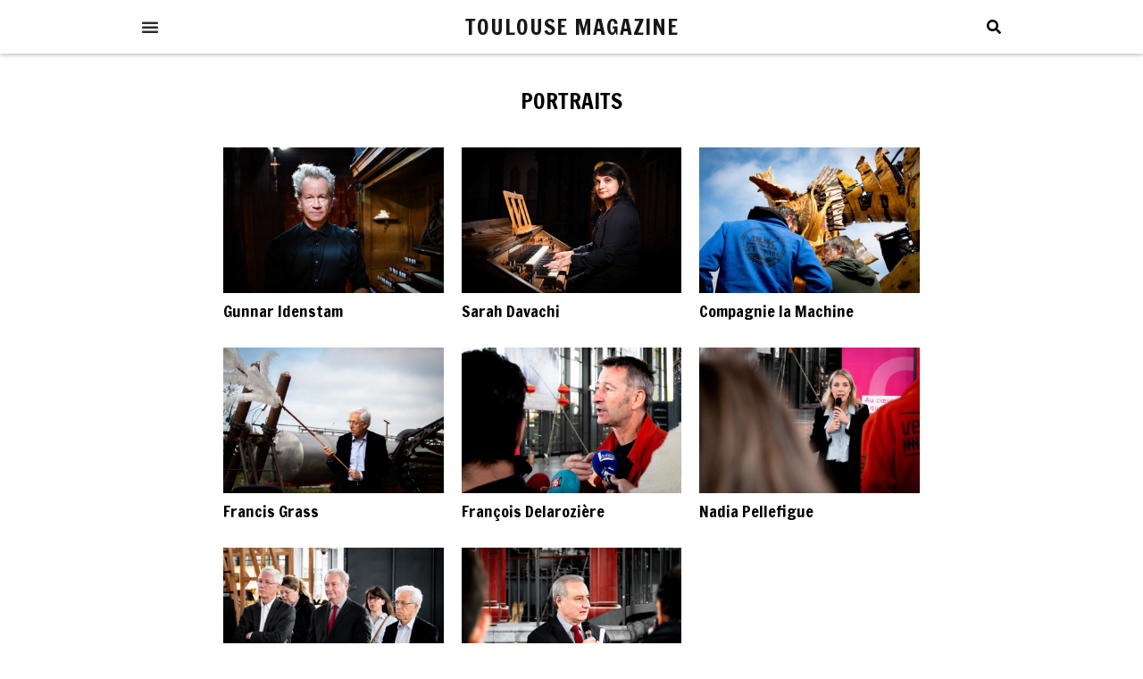

--- FILE ---
content_type: text/html; charset=UTF-8
request_url: https://www.toulousemagazine.com/portraits/
body_size: 16570
content:
<!doctype html>
<html lang="fr-FR">
<head>
	<meta charset="UTF-8">
		<meta name="viewport" content="width=device-width, initial-scale=1">
	<link rel="profile" href="http://gmpg.org/xfn/11">
	<style id="jetpack-boost-critical-css">@media all{html{line-height:1.15;-webkit-text-size-adjust:100%}*{-webkit-box-sizing:border-box;box-sizing:border-box}body{margin:0;font-family:-apple-system,BlinkMacSystemFont,Segoe UI,Roboto,Helvetica Neue,Arial,Noto Sans,sans-serif;font-size:1rem;font-weight:400;line-height:1.5;color:#333;background-color:#fff}h1,h3{margin-top:.5rem;margin-bottom:1rem;font-family:inherit;font-weight:500;line-height:1.2;color:inherit}h1{font-size:2.5rem}h3{font-size:1.75rem}p{margin-top:0;margin-bottom:.9rem}a{background-color:transparent;text-decoration:none;color:#c36}img{border-style:none;height:auto;max-width:100%}label{display:inline-block;line-height:1;vertical-align:middle}input{font-family:inherit;font-size:1rem;line-height:1.5;margin:0}input[type=search]{width:100%;border:1px solid #666;border-radius:3px;padding:.5rem 1rem}input{overflow:visible}[type=search]{-webkit-appearance:textfield;outline-offset:-2px}li,ul{margin-top:0;margin-bottom:0;border:0;outline:0;font-size:100%;vertical-align:baseline;background:0 0}}@media all{.site-navigation{grid-area:nav-menu;display:-webkit-box;display:-ms-flexbox;display:flex;-webkit-box-align:center;-ms-flex-align:center;align-items:center;-webkit-box-pack:end;-ms-flex-pack:end;justify-content:flex-end;-webkit-box-flex:1;-ms-flex-positive:1;flex-grow:1}}@media all{@font-face{font-family:eicons;font-weight:400;font-style:normal}[class*=" eicon-"],[class^=eicon]{display:inline-block;font-family:eicons;font-size:inherit;font-weight:400;font-style:normal;font-variant:normal;line-height:1;text-rendering:auto;-webkit-font-smoothing:antialiased;-moz-osx-font-smoothing:grayscale}.eicon-menu-bar:before{content:""}.eicon-close:before{content:""}}@media all{.dialog-close-button{position:absolute;margin-top:15px;right:15px;color:var(--e-a-color-txt);font-size:15px;line-height:1}.elementor-screen-only{position:absolute;top:-10000em;width:1px;height:1px;margin:-1px;padding:0;overflow:hidden;clip:rect(0,0,0,0);border:0}.elementor *,.elementor :after,.elementor :before{box-sizing:border-box}.elementor a{box-shadow:none;text-decoration:none}.elementor img{height:auto;max-width:100%;border:none;border-radius:0;box-shadow:none}.elementor-widget-wrap .elementor-element.elementor-widget__width-initial{max-width:100%}@media (max-width:1024px){.elementor-widget-wrap .elementor-element.elementor-widget-tablet__width-initial{max-width:100%}}@media (max-width:767px){.elementor-widget-wrap .elementor-element.elementor-widget-mobile__width-initial{max-width:100%}}.elementor-element{--flex-direction:initial;--flex-wrap:initial;--justify-content:initial;--align-items:initial;--align-content:initial;--gap:initial;--flex-basis:initial;--flex-grow:initial;--flex-shrink:initial;--order:initial;--align-self:initial;flex-basis:var(--flex-basis);flex-grow:var(--flex-grow);flex-shrink:var(--flex-shrink);order:var(--order);align-self:var(--align-self)}.elementor-element:where(.e-con-full,.elementor-widget){flex-direction:var(--flex-direction);flex-wrap:var(--flex-wrap);justify-content:var(--justify-content);align-items:var(--align-items);align-content:var(--align-content);gap:var(--gap)}:root{--page-title-display:block}.elementor-page-title{display:var(--page-title-display)}.elementor-section{position:relative}.elementor-section .elementor-container{display:flex;margin-right:auto;margin-left:auto;position:relative}@media (max-width:1024px){.elementor-section .elementor-container{flex-wrap:wrap}}.elementor-section.elementor-section-boxed>.elementor-container{max-width:1140px}.elementor-widget-wrap{position:relative;width:100%;flex-wrap:wrap;align-content:flex-start}.elementor:not(.elementor-bc-flex-widget) .elementor-widget-wrap{display:flex}.elementor-widget-wrap>.elementor-element{width:100%}.elementor-widget{position:relative}.elementor-widget:not(:last-child){margin-bottom:20px}.elementor-widget:not(:last-child).elementor-widget__width-initial{margin-bottom:0}.elementor-column{position:relative;min-height:1px;display:flex}.elementor-column-gap-default>.elementor-column>.elementor-element-populated{padding:10px}@media (min-width:768px){.elementor-column.elementor-col-100{width:100%}}@media (max-width:767px){.elementor-column{width:100%}}.elementor-grid{display:grid;grid-column-gap:var(--grid-column-gap);grid-row-gap:var(--grid-row-gap)}.elementor-grid .elementor-grid-item{min-width:0}.elementor-grid-0 .elementor-grid{display:inline-block;width:100%;word-spacing:var(--grid-column-gap);margin-bottom:calc(-1*var(--grid-row-gap))}.elementor-grid-0 .elementor-grid .elementor-grid-item{display:inline-block;margin-bottom:var(--grid-row-gap);word-break:break-word}.elementor-grid-3 .elementor-grid{grid-template-columns:repeat(3,1fr)}@media (max-width:1024px){.elementor-grid-tablet-2 .elementor-grid{grid-template-columns:repeat(2,1fr)}}@media (max-width:767px){.elementor-grid-mobile-1 .elementor-grid{grid-template-columns:repeat(1,1fr)}}.elementor-icon{display:inline-block;line-height:1;color:#69727d;font-size:50px;text-align:center}.elementor-icon i{width:1em;height:1em;position:relative;display:block}.elementor-icon i:before{position:absolute;left:50%;transform:translateX(-50%)}.elementor-widget-divider{--divider-border-style:none;--divider-border-width:1px;--divider-color:#0c0d0e}.elementor-widget-divider .elementor-divider{display:flex}.elementor-widget-divider .elementor-divider-separator{display:flex;margin:0;direction:ltr}.elementor-widget-divider:not(.elementor-widget-divider--view-line_text):not(.elementor-widget-divider--view-line_icon) .elementor-divider-separator{border-top:var(--divider-border-width) var(--divider-border-style) var(--divider-color)}.elementor-heading-title{padding:0;margin:0;line-height:1}.elementor-widget-heading .elementor-heading-title[class*=elementor-size-]>a{color:inherit;font-size:inherit;line-height:inherit}.elementor-widget-social-icons.elementor-grid-0 .elementor-widget-container{line-height:1;font-size:0}.elementor-widget-social-icons .elementor-grid{grid-column-gap:var(--grid-column-gap,5px);grid-row-gap:var(--grid-row-gap,5px);grid-template-columns:var(--grid-template-columns);justify-content:var(--justify-content,center);justify-items:var(--justify-content,center)}.elementor-icon.elementor-social-icon{font-size:var(--icon-size,25px);line-height:var(--icon-size,25px);width:calc(var(--icon-size,25px) + 2*var(--icon-padding,.5em));height:calc(var(--icon-size,25px) + 2*var(--icon-padding,.5em))}.elementor-social-icon{--e-social-icon-icon-color:#fff;display:inline-flex;background-color:#69727d;align-items:center;justify-content:center;text-align:center}.elementor-social-icon i{color:var(--e-social-icon-icon-color)}.elementor-social-icon:last-child{margin:0}.elementor-social-icon-facebook{background-color:#3b5998}.elementor-social-icon-instagram{background-color:#262626}.elementor-social-icon-twitter{background-color:#1da1f2}.elementor-shape-rounded .elementor-icon.elementor-social-icon{border-radius:10%}.elementor-column .elementor-spacer-inner{height:var(--spacer-size)}}@media all{.elementor-kit-18{--e-global-color-primary:#6EC1E4;--e-global-color-secondary:#54595F;--e-global-color-text:#7A7A7A;--e-global-color-accent:#61CE70;--e-global-typography-primary-font-family:"Francois One";--e-global-typography-primary-font-weight:normal;--e-global-typography-text-font-family:"PT Serif";--e-global-typography-text-font-weight:normal;--e-global-typography-accent-font-family:"Roboto";--e-global-typography-accent-font-weight:500}.elementor-section.elementor-section-boxed>.elementor-container{max-width:1140px}.elementor-widget:not(:last-child){margin-block-end:20px}@media (max-width:1024px){.elementor-section.elementor-section-boxed>.elementor-container{max-width:1024px}}@media (max-width:767px){.elementor-section.elementor-section-boxed>.elementor-container{max-width:767px}}}@media all{.elementor-widget-heading .elementor-heading-title{color:var(--e-global-color-primary);font-family:var(--e-global-typography-primary-font-family),Sans-serif;font-weight:var(--e-global-typography-primary-font-weight)}.elementor-widget-text-editor{color:var(--e-global-color-text);font-family:var(--e-global-typography-text-font-family),Sans-serif;font-weight:var(--e-global-typography-text-font-weight)}.elementor-widget-divider{--divider-color:var(--e-global-color-secondary)}.elementor-widget-theme-site-title .elementor-heading-title{color:var(--e-global-color-primary);font-family:var(--e-global-typography-primary-font-family),Sans-serif;font-weight:var(--e-global-typography-primary-font-weight)}.elementor-widget-theme-archive-title .elementor-heading-title{color:var(--e-global-color-primary);font-family:var(--e-global-typography-primary-font-family),Sans-serif;font-weight:var(--e-global-typography-primary-font-weight)}.elementor-widget-posts .elementor-post__title,.elementor-widget-posts .elementor-post__title a{color:var(--e-global-color-secondary);font-family:var(--e-global-typography-primary-font-family),Sans-serif;font-weight:var(--e-global-typography-primary-font-weight)}.elementor-widget-nav-menu .elementor-nav-menu .elementor-item{font-family:var(--e-global-typography-primary-font-family),Sans-serif;font-weight:var(--e-global-typography-primary-font-weight)}.elementor-widget-nav-menu .elementor-nav-menu--main .elementor-item{color:var(--e-global-color-text);fill:var(--e-global-color-text)}.elementor-widget-nav-menu .elementor-nav-menu--main:not(.e--pointer-framed) .elementor-item:after,.elementor-widget-nav-menu .elementor-nav-menu--main:not(.e--pointer-framed) .elementor-item:before{background-color:var(--e-global-color-accent)}.elementor-widget-nav-menu{--e-nav-menu-divider-color:var(--e-global-color-text)}.elementor-widget-nav-menu .elementor-nav-menu--dropdown .elementor-item{font-family:var(--e-global-typography-accent-font-family),Sans-serif;font-weight:var(--e-global-typography-accent-font-weight)}.elementor-widget-search-form input[type=search].elementor-search-form__input{font-family:var(--e-global-typography-text-font-family),Sans-serif;font-weight:var(--e-global-typography-text-font-weight)}.elementor-widget-search-form .elementor-search-form__input,.elementor-widget-search-form.elementor-search-form--skin-full_screen input[type=search].elementor-search-form__input{color:var(--e-global-color-text);fill:var(--e-global-color-text)}}@media all{.elementor-130 .elementor-element.elementor-element-792f473>.elementor-container>.elementor-column>.elementor-widget-wrap{align-content:flex-end;align-items:flex-end}.elementor-130 .elementor-element.elementor-element-792f473:not(.elementor-motion-effects-element-type-background){background-color:#2d2d2d}.elementor-130 .elementor-element.elementor-element-792f473{border-style:solid;border-width:0 0 1px 0;border-color:#7a7a7a;margin-top:20px;margin-bottom:0;padding:0}.elementor-130 .elementor-element.elementor-element-75fa0e65 .elementor-repeater-item-1d5a39d.elementor-social-icon{background-color:#2d2d2d}.elementor-130 .elementor-element.elementor-element-75fa0e65 .elementor-repeater-item-7e91648.elementor-social-icon{background-color:#2d2d2d}.elementor-130 .elementor-element.elementor-element-75fa0e65{--grid-template-columns:repeat(0,auto);--icon-size:24px;--grid-column-gap:20px;--grid-row-gap:0px}.elementor-130 .elementor-element.elementor-element-75fa0e65 .elementor-widget-container{text-align:center}.elementor-130 .elementor-element.elementor-element-75fa0e65 .elementor-social-icon{--icon-padding:0em}.elementor-130 .elementor-element.elementor-element-1f842fe2{--divider-border-style:solid;--divider-color:#9C9C9C;--divider-border-width:1px}.elementor-130 .elementor-element.elementor-element-1f842fe2 .elementor-divider-separator{width:100%}.elementor-130 .elementor-element.elementor-element-1f842fe2 .elementor-divider{padding-top:2px;padding-bottom:2px}.elementor-130 .elementor-element.elementor-element-1f842fe2>.elementor-widget-container{margin:0}.elementor-130 .elementor-element.elementor-element-59c1d150 .elementor-nav-menu .elementor-item{font-family:"Francois One",Sans-serif;font-size:16px;font-weight:400;text-transform:uppercase;font-style:normal;letter-spacing:1px}.elementor-130 .elementor-element.elementor-element-59c1d150 .elementor-nav-menu--main .elementor-item{color:#fff;fill:#FFFFFF;padding-left:0;padding-right:0;padding-top:0;padding-bottom:0}.elementor-130 .elementor-element.elementor-element-59c1d150{--e-nav-menu-horizontal-menu-item-margin:calc(100px/2)}.elementor-130 .elementor-element.elementor-element-59c1d150 .elementor-nav-menu--dropdown a{color:#fff}.elementor-130 .elementor-element.elementor-element-59c1d150 .elementor-nav-menu--dropdown{background-color:#2d2d2d}.elementor-130 .elementor-element.elementor-element-59c1d150 .elementor-nav-menu--dropdown .elementor-item{font-family:"Francois One",Sans-serif;font-size:1px;font-weight:400}.elementor-130 .elementor-element.elementor-element-4c808ff8{--divider-border-style:solid;--divider-color:#9C9C9C;--divider-border-width:1px}.elementor-130 .elementor-element.elementor-element-4c808ff8 .elementor-divider-separator{width:100%}.elementor-130 .elementor-element.elementor-element-4c808ff8 .elementor-divider{padding-top:0;padding-bottom:0}.elementor-130 .elementor-element.elementor-element-4c808ff8>.elementor-widget-container{margin:0 0 2px 0}.elementor-130 .elementor-element.elementor-element-5e580fbb{columns:1;column-gap:0;text-align:center;color:#9c9c9c;font-family:Quicksand,Sans-serif;font-size:11px;text-transform:uppercase}.elementor-130 .elementor-element.elementor-element-5e580fbb>.elementor-widget-container{margin:0 0 -15px 0;padding:0}.elementor-130{padding:0}@media (max-width:1024px){.elementor-130 .elementor-element.elementor-element-792f473{padding:0}.elementor-130 .elementor-element.elementor-element-59c1d150 .elementor-nav-menu .elementor-item{font-size:16px;letter-spacing:1px}.elementor-130 .elementor-element.elementor-element-59c1d150 .elementor-nav-menu--main .elementor-item{padding-left:0;padding-right:0}.elementor-130 .elementor-element.elementor-element-59c1d150{--e-nav-menu-horizontal-menu-item-margin:calc(31px/2)}.elementor-130 .elementor-element.elementor-element-59c1d150 .elementor-nav-menu--dropdown a{padding-left:0;padding-right:0}}@media (max-width:767px){.elementor-130 .elementor-element.elementor-element-59c1d150 .elementor-nav-menu .elementor-item{font-size:16px;letter-spacing:3px}.elementor-130 .elementor-element.elementor-element-59c1d150 .elementor-nav-menu--main .elementor-item{padding-left:13px;padding-right:13px;padding-top:0;padding-bottom:0}.elementor-130 .elementor-element.elementor-element-59c1d150{--e-nav-menu-horizontal-menu-item-margin:calc(0px/2)}.elementor-130 .elementor-element.elementor-element-59c1d150 .elementor-nav-menu--dropdown .elementor-item{font-size:17px;letter-spacing:1.1px}.elementor-130 .elementor-element.elementor-element-59c1d150>.elementor-widget-container{margin:-8px 0 0 0}}@media (min-width:768px){.elementor-130 .elementor-element.elementor-element-ae96786{width:100%}}.elementor-130 .elementor-element.elementor-element-792f473{right:0;bottom:0;left:0;padding:1rem}}@media all{.elementor-102 .elementor-element.elementor-element-10d1901>.elementor-container>.elementor-column>.elementor-widget-wrap{align-content:center;align-items:center}.elementor-102 .elementor-element.elementor-element-10d1901:not(.elementor-motion-effects-element-type-background){background-color:#fff}.elementor-102 .elementor-element.elementor-element-10d1901{margin-top:0;margin-bottom:0;padding:0}.elementor-102 .elementor-element.elementor-element-bbb99b3.elementor-column.elementor-element[data-element_type=column]>.elementor-widget-wrap.elementor-element-populated{align-content:center;align-items:center}.elementor-102 .elementor-element.elementor-element-bbb99b3>.elementor-element-populated{margin:-10px 0 -10px 0}.elementor-102 .elementor-element.elementor-element-da3bd77 .elementor-menu-toggle{margin:0 auto;background-color:#fff;border-width:0}.elementor-102 .elementor-element.elementor-element-da3bd77 .elementor-menu-toggle,.elementor-102 .elementor-element.elementor-element-da3bd77 .elementor-nav-menu--dropdown a{color:#2d2d2d}.elementor-102 .elementor-element.elementor-element-da3bd77 .elementor-nav-menu--dropdown .elementor-item{font-family:"Francois One",Sans-serif;font-size:23px;font-weight:400;text-transform:uppercase;letter-spacing:1px}.elementor-102 .elementor-element.elementor-element-da3bd77 .elementor-nav-menu--dropdown{border-radius:0 0 0 0}.elementor-102 .elementor-element.elementor-element-da3bd77 .elementor-nav-menu--dropdown li:first-child a{border-top-left-radius:0;border-top-right-radius:0}.elementor-102 .elementor-element.elementor-element-da3bd77 .elementor-nav-menu--dropdown li:last-child a{border-bottom-right-radius:0;border-bottom-left-radius:0}.elementor-102 .elementor-element.elementor-element-da3bd77 .elementor-nav-menu--dropdown a{padding-left:0;padding-right:0;padding-top:32px;padding-bottom:32px}.elementor-102 .elementor-element.elementor-element-da3bd77 .elementor-nav-menu__container.elementor-nav-menu--dropdown{margin-top:0!important}.elementor-102 .elementor-element.elementor-element-da3bd77 div.elementor-menu-toggle{color:#2d2d2d}.elementor-102 .elementor-element.elementor-element-da3bd77{--nav-menu-icon-size:20px;width:var(--container-widget-width,25%);max-width:25%;--container-widget-width:25%;align-self:center}.elementor-102 .elementor-element.elementor-element-da3bd77>.elementor-widget-container{margin:0;padding:0}.elementor-102 .elementor-element.elementor-element-6fa6d82{text-align:center;width:var(--container-widget-width,50%);max-width:50%;--container-widget-width:50%;align-self:center}.elementor-102 .elementor-element.elementor-element-6fa6d82 .elementor-heading-title{color:rgba(0,0,0,.9098039215686274);font-family:"Francois One",Sans-serif;font-size:25px;font-weight:400;text-transform:uppercase;font-style:normal;text-decoration:none;line-height:2em;letter-spacing:1px}.elementor-102 .elementor-element.elementor-element-6fa6d82>.elementor-widget-container{margin:0;padding:5px 0 5px 0}.elementor-102 .elementor-element.elementor-element-315b569 .elementor-search-form{text-align:center}.elementor-102 .elementor-element.elementor-element-315b569 .elementor-search-form__toggle{--e-search-form-toggle-size:26px;--e-search-form-toggle-color:#000000;--e-search-form-toggle-background-color:#FFFFFF;--e-search-form-toggle-icon-size:calc(62em/100)}.elementor-102 .elementor-element.elementor-element-315b569.elementor-search-form--skin-full_screen .elementor-search-form__container{background-color:rgba(2,1,1,.69)}.elementor-102 .elementor-element.elementor-element-315b569 .elementor-search-form__input,.elementor-102 .elementor-element.elementor-element-315b569.elementor-search-form--skin-full_screen input[type=search].elementor-search-form__input{color:#fff;fill:#FFFFFF}.elementor-102 .elementor-element.elementor-element-315b569.elementor-search-form--skin-full_screen input[type=search].elementor-search-form__input{border-color:#fff;border-radius:3px}.elementor-102 .elementor-element.elementor-element-315b569>.elementor-widget-container{margin:0;padding:0;border-style:solid;border-color:#fff}.elementor-102 .elementor-element.elementor-element-315b569{width:var(--container-widget-width,25%);max-width:25%;--container-widget-width:25%;align-self:center}@media (max-width:1024px){.elementor-102 .elementor-element.elementor-element-10d1901{padding:0}.elementor-102 .elementor-element.elementor-element-da3bd77 .elementor-nav-menu--dropdown{border-radius:0 0 0 0}.elementor-102 .elementor-element.elementor-element-da3bd77 .elementor-nav-menu--dropdown li:first-child a{border-top-left-radius:0;border-top-right-radius:0}.elementor-102 .elementor-element.elementor-element-da3bd77 .elementor-nav-menu--dropdown li:last-child a{border-bottom-right-radius:0;border-bottom-left-radius:0}.elementor-102 .elementor-element.elementor-element-da3bd77 .elementor-nav-menu__container.elementor-nav-menu--dropdown{margin-top:7px!important}.elementor-102 .elementor-element.elementor-element-da3bd77>.elementor-widget-container{margin:0;padding:0}.elementor-102 .elementor-element.elementor-element-da3bd77{width:var(--container-widget-width,25%);max-width:25%;--container-widget-width:25%;align-self:center}.elementor-102 .elementor-element.elementor-element-6fa6d82{text-align:center;width:var(--container-widget-width,50%);max-width:50%;--container-widget-width:50%;align-self:center}.elementor-102 .elementor-element.elementor-element-6fa6d82 .elementor-heading-title{font-size:25px;line-height:1.3em;letter-spacing:1px}.elementor-102 .elementor-element.elementor-element-6fa6d82>.elementor-widget-container{margin:14px 14px 14px 14px;padding:0}.elementor-102 .elementor-element.elementor-element-315b569.elementor-search-form--skin-full_screen input[type=search].elementor-search-form__input{border-radius:0}.elementor-102 .elementor-element.elementor-element-315b569>.elementor-widget-container{margin:0;padding:0}.elementor-102 .elementor-element.elementor-element-315b569{width:var(--container-widget-width,25%);max-width:25%;--container-widget-width:25%;align-self:center}}@media (max-width:767px){.elementor-102 .elementor-element.elementor-element-10d1901{margin-top:0;margin-bottom:0;padding:10px 0 10px 0}.elementor-102 .elementor-element.elementor-element-bbb99b3>.elementor-element-populated{margin:0;padding:0}.elementor-102 .elementor-element.elementor-element-da3bd77 .elementor-nav-menu__container.elementor-nav-menu--dropdown{margin-top:0!important}.elementor-102 .elementor-element.elementor-element-da3bd77>.elementor-widget-container{margin:0;padding:0}.elementor-102 .elementor-element.elementor-element-da3bd77{width:var(--container-widget-width,25%);max-width:25%;--container-widget-width:25%;align-self:center}.elementor-102 .elementor-element.elementor-element-6fa6d82 .elementor-heading-title{font-size:17px;line-height:2.5em;letter-spacing:0}.elementor-102 .elementor-element.elementor-element-6fa6d82>.elementor-widget-container{margin:0;padding:0}.elementor-102 .elementor-element.elementor-element-6fa6d82{width:var(--container-widget-width,50%);max-width:50%;--container-widget-width:50%;align-self:center}.elementor-102 .elementor-element.elementor-element-315b569>.elementor-widget-container{margin:0;padding:0;border-width:1px 1px 1px 1px;border-radius:0 0 0 0}.elementor-102 .elementor-element.elementor-element-315b569{width:var(--container-widget-width,25%);max-width:25%;--container-widget-width:25%;align-self:center}}@media (min-width:768px){.elementor-102 .elementor-element.elementor-element-bbb99b3{width:100%}}@media (max-width:1024px) and (min-width:768px){.elementor-102 .elementor-element.elementor-element-bbb99b3{width:100%}}.elementor-102 .elementor-element.elementor-element-10d1901{-webkit-box-shadow:0 1px 5px 0 rgba(0,0,0,.3);-moz-box-shadow:0 1px 5px 0 rgba(0,0,0,.3);box-shadow:0 1px 5px 0 rgba(0,0,0,.3)}}@media all{.elementor-392 .elementor-element.elementor-element-f9dc650{--spacer-size:10px}.elementor-392 .elementor-element.elementor-element-b078b01>.elementor-container{max-width:760px}.elementor-392 .elementor-element.elementor-element-92c60ca{text-align:center}.elementor-392 .elementor-element.elementor-element-92c60ca .elementor-heading-title{color:#000;font-family:"Francois One",Sans-serif;font-size:25px;text-transform:uppercase}.elementor-392 .elementor-element.elementor-element-2ef9f15>.elementor-container{max-width:800px}.elementor-392 .elementor-element.elementor-element-2ef9f15{padding:0 20px 0 20px}.elementor-392 .elementor-element.elementor-element-ae59d1d .elementor-posts-container .elementor-post__thumbnail{padding-bottom:calc(.66*100%)}.elementor-392 .elementor-element.elementor-element-ae59d1d:after{content:"0.66"}.elementor-392 .elementor-element.elementor-element-ae59d1d .elementor-post__thumbnail__link{width:100%}.elementor-392 .elementor-element.elementor-element-ae59d1d{--grid-column-gap:20px;--grid-row-gap:30px}.elementor-392 .elementor-element.elementor-element-ae59d1d.elementor-posts--thumbnail-top .elementor-post__thumbnail__link{margin-bottom:10px}.elementor-392 .elementor-element.elementor-element-ae59d1d .elementor-post__title,.elementor-392 .elementor-element.elementor-element-ae59d1d .elementor-post__title a{color:#000;font-family:"Francois One",Sans-serif;font-weight:400}.elementor-392 .elementor-element.elementor-element-ae59d1d .elementor-post__title{margin-bottom:0}@media (max-width:1024px){.elementor-392 .elementor-element.elementor-element-2ef9f15{padding:0 30px 0 30px}}@media (max-width:767px){.elementor-392 .elementor-element.elementor-element-ae59d1d .elementor-posts-container .elementor-post__thumbnail{padding-bottom:calc(.66*100%)}.elementor-392 .elementor-element.elementor-element-ae59d1d:after{content:"0.66"}.elementor-392 .elementor-element.elementor-element-ae59d1d .elementor-post__thumbnail__link{width:100%}}}@media all{.elementor-location-footer:before,.elementor-location-header:before{content:"";display:table;clear:both}.elementor-search-form{display:block}.elementor-search-form input[type=search]{margin:0;border:0;padding:0;display:inline-block;vertical-align:middle;white-space:normal;background:0 0;line-height:1;min-width:0;font-size:15px;-webkit-appearance:none;-moz-appearance:none}.elementor-search-form__container{display:flex;overflow:hidden;border:0 solid transparent;min-height:50px}.elementor-search-form__container:not(.elementor-search-form--full-screen){background:#f1f2f3}.elementor-search-form__input{flex-basis:100%;color:#3f444b}.elementor-search-form__input::-moz-placeholder{color:inherit;font-family:inherit;opacity:.6}.elementor-search-form__input::placeholder{color:inherit;font-family:inherit;opacity:.6}.elementor-search-form--skin-full_screen .elementor-search-form input[type=search].elementor-search-form__input{font-size:50px;text-align:center;border:solid #fff;border-width:0 0 1px;line-height:1.5;color:#fff}.elementor-search-form--skin-full_screen .elementor-search-form__toggle{display:inline-block;vertical-align:middle;color:var(--e-search-form-toggle-color,#33373d);font-size:var(--e-search-form-toggle-size,33px)}.elementor-search-form--skin-full_screen .elementor-search-form__toggle i{position:relative;display:block;width:var(--e-search-form-toggle-size,33px);height:var(--e-search-form-toggle-size,33px);background-color:var(--e-search-form-toggle-background-color,rgba(0,0,0,.05));border:var(--e-search-form-toggle-border-width,0) solid var(--e-search-form-toggle-color,#33373d);border-radius:var(--e-search-form-toggle-border-radius,3px)}.elementor-search-form--skin-full_screen .elementor-search-form__toggle i:before{position:absolute;left:50%;top:50%;transform:translate(-50%,-50%)}.elementor-search-form--skin-full_screen .elementor-search-form__toggle i:before{font-size:var(--e-search-form-toggle-icon-size,.55em)}.elementor-search-form--skin-full_screen .elementor-search-form__container{align-items:center;position:fixed;z-index:9998;top:0;left:0;right:0;bottom:0;height:100vh;padding:0 15%;background-color:rgba(0,0,0,.8)}.elementor-search-form--skin-full_screen .elementor-search-form__container:not(.elementor-search-form--full-screen){overflow:hidden;opacity:0;transform:scale(0)}.elementor-search-form--skin-full_screen .elementor-search-form__container:not(.elementor-search-form--full-screen) .dialog-lightbox-close-button{display:none}.elementor-widget-posts:after{display:none}.elementor-posts-container:not(.elementor-posts-masonry){align-items:stretch}.elementor-posts-container .elementor-post{padding:0;margin:0}.elementor-posts-container .elementor-post__thumbnail{overflow:hidden}.elementor-posts-container .elementor-post__thumbnail img{display:block;width:100%;max-height:none;max-width:none}.elementor-posts-container .elementor-post__thumbnail__link{position:relative;display:block;width:100%}.elementor-posts .elementor-post{flex-direction:column}.elementor-posts .elementor-post__title{font-size:18px;margin:0}.elementor-posts .elementor-post__text{display:var(--item-display,block);flex-direction:column;flex-grow:1}.elementor-posts .elementor-post__thumbnail{position:relative}.elementor-posts--skin-classic .elementor-post{overflow:hidden}.elementor-posts--thumbnail-top .elementor-post__thumbnail__link{margin-bottom:20px}.elementor-posts--thumbnail-top .elementor-post__text{width:100%}.elementor-posts .elementor-post{display:flex}.elementor-item:after,.elementor-item:before{display:block;position:absolute}.elementor-item:not(:hover):not(:focus):not(.elementor-item-active):not(.highlighted):after,.elementor-item:not(:hover):not(:focus):not(.elementor-item-active):not(.highlighted):before{opacity:0}.elementor-nav-menu--main .elementor-nav-menu a{padding:13px 20px}.elementor-nav-menu--layout-horizontal{display:flex}.elementor-nav-menu--layout-horizontal .elementor-nav-menu{display:flex;flex-wrap:wrap}.elementor-nav-menu--layout-horizontal .elementor-nav-menu a{white-space:nowrap;flex-grow:1}.elementor-nav-menu--layout-horizontal .elementor-nav-menu>li{display:flex}.elementor-nav-menu--layout-horizontal .elementor-nav-menu>li:not(:first-child)>a{-webkit-margin-start:var(--e-nav-menu-horizontal-menu-item-margin);margin-inline-start:var(--e-nav-menu-horizontal-menu-item-margin)}.elementor-nav-menu--layout-horizontal .elementor-nav-menu>li:not(:last-child)>a{-webkit-margin-end:var(--e-nav-menu-horizontal-menu-item-margin);margin-inline-end:var(--e-nav-menu-horizontal-menu-item-margin)}.elementor-nav-menu--layout-horizontal .elementor-nav-menu>li:not(:last-child):after{content:var(--e-nav-menu-divider-content,none);height:var(--e-nav-menu-divider-height,35%);border-left:var(--e-nav-menu-divider-width,2px) var(--e-nav-menu-divider-style,solid) var(--e-nav-menu-divider-color,#000);border-bottom-color:var(--e-nav-menu-divider-color,#000);border-right-color:var(--e-nav-menu-divider-color,#000);border-top-color:var(--e-nav-menu-divider-color,#000);align-self:center}.elementor-nav-menu__align-center .elementor-nav-menu{margin-left:auto;margin-right:auto;justify-content:center}.elementor-widget-nav-menu .elementor-widget-container{display:flex;flex-direction:column}.elementor-nav-menu{position:relative;z-index:2}.elementor-nav-menu:after{content:" ";display:block;height:0;font:0/0 serif;clear:both;visibility:hidden;overflow:hidden}.elementor-nav-menu,.elementor-nav-menu li{display:block;list-style:none;margin:0;padding:0;line-height:normal}.elementor-nav-menu a,.elementor-nav-menu li{position:relative}.elementor-nav-menu li{border-width:0}.elementor-nav-menu a{display:flex;align-items:center}.elementor-nav-menu a{padding:10px 20px;line-height:20px}.elementor-menu-toggle{display:flex;align-items:center;justify-content:center;font-size:var(--nav-menu-icon-size,22px);padding:.25em;border:0 solid;border-radius:3px;background-color:rgba(0,0,0,.05);color:#33373d}.elementor-menu-toggle:not(.elementor-active) .elementor-menu-toggle__icon--close{display:none}.elementor-nav-menu--dropdown{background-color:#fff;font-size:13px}.elementor-nav-menu--dropdown.elementor-nav-menu__container{margin-top:10px;transform-origin:top;overflow-y:auto;overflow-x:hidden}.elementor-nav-menu--dropdown a{color:#33373d}.elementor-nav-menu__text-align-center .elementor-nav-menu--dropdown .elementor-nav-menu a{justify-content:center}.elementor-nav-menu--toggle .elementor-menu-toggle:not(.elementor-active)+.elementor-nav-menu__container{transform:scaleY(0);max-height:0;overflow:hidden}.elementor-nav-menu--stretch .elementor-nav-menu__container.elementor-nav-menu--dropdown{position:absolute;z-index:9997}@media (max-width:767px){.elementor-nav-menu--dropdown-mobile .elementor-nav-menu--main{display:none}}@media (min-width:768px){.elementor-nav-menu--dropdown-mobile .elementor-nav-menu--dropdown{display:none}.elementor-nav-menu--dropdown-mobile nav.elementor-nav-menu--dropdown.elementor-nav-menu__container{overflow-y:hidden}}}@media all{@font-face{font-family:"Font Awesome 5 Free";font-style:normal;font-weight:900;font-display:block}.fas{font-family:"Font Awesome 5 Free";font-weight:900}}@media all{.fab,.fas{-moz-osx-font-smoothing:grayscale;-webkit-font-smoothing:antialiased;display:inline-block;font-style:normal;font-variant:normal;text-rendering:auto;line-height:1}.fa-facebook:before{content:""}.fa-instagram:before{content:""}.fa-search:before{content:""}.fa-twitter:before{content:""}}@media all{@font-face{font-family:"Font Awesome 5 Brands";font-style:normal;font-weight:400;font-display:block}.fab{font-family:"Font Awesome 5 Brands";font-weight:400}}</style><meta name='robots' content='index, follow, max-image-preview:large, max-snippet:-1, max-video-preview:-1' />

	<!-- This site is optimized with the Yoast SEO plugin v21.5 - https://yoast.com/wordpress/plugins/seo/ -->
	<title>Portraits de Toulousains</title>
	<meta name="description" content="Découvrez les portraits de Toulousains au travers des reportages réalisés par les journalistes de Toulouse Magazine..." />
	<link rel="canonical" href="https://www.toulousemagazine.com/portraits/" />
	<meta property="og:locale" content="fr_FR" />
	<meta property="og:type" content="article" />
	<meta property="og:title" content="Portraits de Toulousains" />
	<meta property="og:description" content="Découvrez les portraits de Toulousains au travers des reportages réalisés par les journalistes de Toulouse Magazine..." />
	<meta property="og:url" content="https://www.toulousemagazine.com/portraits/" />
	<meta property="og:site_name" content="Toulouse Magazine" />
	<meta name="twitter:card" content="summary_large_image" />
	<script type="application/ld+json" class="yoast-schema-graph">{"@context":"https://schema.org","@graph":[{"@type":"CollectionPage","@id":"https://www.toulousemagazine.com/portraits/","url":"https://www.toulousemagazine.com/portraits/","name":"Portraits de Toulousains","isPartOf":{"@id":"https://www.toulousemagazine.com/#website"},"primaryImageOfPage":{"@id":"https://www.toulousemagazine.com/portraits/#primaryimage"},"image":{"@id":"https://www.toulousemagazine.com/portraits/#primaryimage"},"thumbnailUrl":"https://www.toulousemagazine.com/wp-content/uploads/2023/10/gunnaridenstam-scaled.jpg","description":"Découvrez les portraits de Toulousains au travers des reportages réalisés par les journalistes de Toulouse Magazine...","breadcrumb":{"@id":"https://www.toulousemagazine.com/portraits/#breadcrumb"},"inLanguage":"fr-FR"},{"@type":"ImageObject","inLanguage":"fr-FR","@id":"https://www.toulousemagazine.com/portraits/#primaryimage","url":"https://www.toulousemagazine.com/wp-content/uploads/2023/10/gunnaridenstam-scaled.jpg","contentUrl":"https://www.toulousemagazine.com/wp-content/uploads/2023/10/gunnaridenstam-scaled.jpg","width":2560,"height":1707,"caption":"Gunnar Idenstam en concert au festival Toulouse Les Orgues de Toulouse 2023"},{"@type":"BreadcrumbList","@id":"https://www.toulousemagazine.com/portraits/#breadcrumb","itemListElement":[{"@type":"ListItem","position":1,"name":"Accueil","item":"https://www.toulousemagazine.com/"},{"@type":"ListItem","position":2,"name":"Portraits"}]},{"@type":"WebSite","@id":"https://www.toulousemagazine.com/#website","url":"https://www.toulousemagazine.com/","name":"Toulouse Magazine","description":"Le magazine de Toulouse","potentialAction":[{"@type":"SearchAction","target":{"@type":"EntryPoint","urlTemplate":"https://www.toulousemagazine.com/?s={search_term_string}"},"query-input":"required name=search_term_string"}],"inLanguage":"fr-FR"}]}</script>
	<!-- / Yoast SEO plugin. -->


<link rel='dns-prefetch' href='//www.googletagmanager.com' />
<link rel="alternate" type="application/rss+xml" title="Toulouse Magazine &raquo; Flux" href="https://www.toulousemagazine.com/feed/" />
<link rel="alternate" type="application/rss+xml" title="Toulouse Magazine &raquo; Flux des commentaires" href="https://www.toulousemagazine.com/comments/feed/" />
<link rel="alternate" type="application/rss+xml" title="Toulouse Magazine &raquo; Flux de la catégorie Portraits" href="https://www.toulousemagazine.com/portraits/feed/" />
<script type="text/javascript">
/* <![CDATA[ */
window._wpemojiSettings = {"baseUrl":"https:\/\/s.w.org\/images\/core\/emoji\/14.0.0\/72x72\/","ext":".png","svgUrl":"https:\/\/s.w.org\/images\/core\/emoji\/14.0.0\/svg\/","svgExt":".svg","source":{"concatemoji":"https:\/\/www.toulousemagazine.com\/wp-includes\/js\/wp-emoji-release.min.js?ver=6.4.7"}};
/*! This file is auto-generated */
!function(i,n){var o,s,e;function c(e){try{var t={supportTests:e,timestamp:(new Date).valueOf()};sessionStorage.setItem(o,JSON.stringify(t))}catch(e){}}function p(e,t,n){e.clearRect(0,0,e.canvas.width,e.canvas.height),e.fillText(t,0,0);var t=new Uint32Array(e.getImageData(0,0,e.canvas.width,e.canvas.height).data),r=(e.clearRect(0,0,e.canvas.width,e.canvas.height),e.fillText(n,0,0),new Uint32Array(e.getImageData(0,0,e.canvas.width,e.canvas.height).data));return t.every(function(e,t){return e===r[t]})}function u(e,t,n){switch(t){case"flag":return n(e,"\ud83c\udff3\ufe0f\u200d\u26a7\ufe0f","\ud83c\udff3\ufe0f\u200b\u26a7\ufe0f")?!1:!n(e,"\ud83c\uddfa\ud83c\uddf3","\ud83c\uddfa\u200b\ud83c\uddf3")&&!n(e,"\ud83c\udff4\udb40\udc67\udb40\udc62\udb40\udc65\udb40\udc6e\udb40\udc67\udb40\udc7f","\ud83c\udff4\u200b\udb40\udc67\u200b\udb40\udc62\u200b\udb40\udc65\u200b\udb40\udc6e\u200b\udb40\udc67\u200b\udb40\udc7f");case"emoji":return!n(e,"\ud83e\udef1\ud83c\udffb\u200d\ud83e\udef2\ud83c\udfff","\ud83e\udef1\ud83c\udffb\u200b\ud83e\udef2\ud83c\udfff")}return!1}function f(e,t,n){var r="undefined"!=typeof WorkerGlobalScope&&self instanceof WorkerGlobalScope?new OffscreenCanvas(300,150):i.createElement("canvas"),a=r.getContext("2d",{willReadFrequently:!0}),o=(a.textBaseline="top",a.font="600 32px Arial",{});return e.forEach(function(e){o[e]=t(a,e,n)}),o}function t(e){var t=i.createElement("script");t.src=e,t.defer=!0,i.head.appendChild(t)}"undefined"!=typeof Promise&&(o="wpEmojiSettingsSupports",s=["flag","emoji"],n.supports={everything:!0,everythingExceptFlag:!0},e=new Promise(function(e){i.addEventListener("DOMContentLoaded",e,{once:!0})}),new Promise(function(t){var n=function(){try{var e=JSON.parse(sessionStorage.getItem(o));if("object"==typeof e&&"number"==typeof e.timestamp&&(new Date).valueOf()<e.timestamp+604800&&"object"==typeof e.supportTests)return e.supportTests}catch(e){}return null}();if(!n){if("undefined"!=typeof Worker&&"undefined"!=typeof OffscreenCanvas&&"undefined"!=typeof URL&&URL.createObjectURL&&"undefined"!=typeof Blob)try{var e="postMessage("+f.toString()+"("+[JSON.stringify(s),u.toString(),p.toString()].join(",")+"));",r=new Blob([e],{type:"text/javascript"}),a=new Worker(URL.createObjectURL(r),{name:"wpTestEmojiSupports"});return void(a.onmessage=function(e){c(n=e.data),a.terminate(),t(n)})}catch(e){}c(n=f(s,u,p))}t(n)}).then(function(e){for(var t in e)n.supports[t]=e[t],n.supports.everything=n.supports.everything&&n.supports[t],"flag"!==t&&(n.supports.everythingExceptFlag=n.supports.everythingExceptFlag&&n.supports[t]);n.supports.everythingExceptFlag=n.supports.everythingExceptFlag&&!n.supports.flag,n.DOMReady=!1,n.readyCallback=function(){n.DOMReady=!0}}).then(function(){return e}).then(function(){var e;n.supports.everything||(n.readyCallback(),(e=n.source||{}).concatemoji?t(e.concatemoji):e.wpemoji&&e.twemoji&&(t(e.twemoji),t(e.wpemoji)))}))}((window,document),window._wpemojiSettings);
/* ]]> */
</script>
<noscript><link rel='stylesheet' id='all-css-9d5238856c85a2344811c01d0f881b2e' href='https://www.toulousemagazine.com/_jb_static/??-eJydktFuwyAMRf9mT6NO1mTtHqp+CyFui2YwwkTR/n40mdZIidSxN2zuPbbBMAZl2Cf0CdINHQrckIgVUg584giSvgh3zvqdEXmF54YpvWkINFytF3hotQgmAbIdoM0ygex53KspV8a6Ay5xUvXlXchoA8YJMh83EUMg1v0ScTcElqTq4/OCKkT+c7vbta7Enaaixqq3Ivm+KpHvP9b0xdzKDJLYKfm0fjk5GlHzghXUapum7FMvWaT0iMIO5wfPiZ+4fEVWNGGy/1i1FaeL2ve/2352p/rQvh/aqqmOL6Y71d/HK2Fq' type='text/css' media='all' /></noscript><link rel='stylesheet' id='all-css-9d5238856c85a2344811c01d0f881b2e' href='https://www.toulousemagazine.com/_jb_static/??-eJydktFuwyAMRf9mT6NO1mTtHqp+CyFui2YwwkTR/n40mdZIidSxN2zuPbbBMAZl2Cf0CdINHQrckIgVUg584giSvgh3zvqdEXmF54YpvWkINFytF3hotQgmAbIdoM0ygex53KspV8a6Ay5xUvXlXchoA8YJMh83EUMg1v0ScTcElqTq4/OCKkT+c7vbta7Enaaixqq3Ivm+KpHvP9b0xdzKDJLYKfm0fjk5GlHzghXUapum7FMvWaT0iMIO5wfPiZ+4fEVWNGGy/1i1FaeL2ve/2352p/rQvh/aqqmOL6Y71d/HK2Fq' type='text/css' media="not all" data-media="all" onload="this.media=this.dataset.media; delete this.dataset.media; this.removeAttribute( 'onload' );" />
<style id='wp-emoji-styles-inline-css'>

	img.wp-smiley, img.emoji {
		display: inline !important;
		border: none !important;
		box-shadow: none !important;
		height: 1em !important;
		width: 1em !important;
		margin: 0 0.07em !important;
		vertical-align: -0.1em !important;
		background: none !important;
		padding: 0 !important;
	}
</style>
<style id='classic-theme-styles-inline-css'>
/*! This file is auto-generated */
.wp-block-button__link{color:#fff;background-color:#32373c;border-radius:9999px;box-shadow:none;text-decoration:none;padding:calc(.667em + 2px) calc(1.333em + 2px);font-size:1.125em}.wp-block-file__button{background:#32373c;color:#fff;text-decoration:none}
</style>
<style id='global-styles-inline-css'>
body{--wp--preset--color--black: #000000;--wp--preset--color--cyan-bluish-gray: #abb8c3;--wp--preset--color--white: #ffffff;--wp--preset--color--pale-pink: #f78da7;--wp--preset--color--vivid-red: #cf2e2e;--wp--preset--color--luminous-vivid-orange: #ff6900;--wp--preset--color--luminous-vivid-amber: #fcb900;--wp--preset--color--light-green-cyan: #7bdcb5;--wp--preset--color--vivid-green-cyan: #00d084;--wp--preset--color--pale-cyan-blue: #8ed1fc;--wp--preset--color--vivid-cyan-blue: #0693e3;--wp--preset--color--vivid-purple: #9b51e0;--wp--preset--gradient--vivid-cyan-blue-to-vivid-purple: linear-gradient(135deg,rgba(6,147,227,1) 0%,rgb(155,81,224) 100%);--wp--preset--gradient--light-green-cyan-to-vivid-green-cyan: linear-gradient(135deg,rgb(122,220,180) 0%,rgb(0,208,130) 100%);--wp--preset--gradient--luminous-vivid-amber-to-luminous-vivid-orange: linear-gradient(135deg,rgba(252,185,0,1) 0%,rgba(255,105,0,1) 100%);--wp--preset--gradient--luminous-vivid-orange-to-vivid-red: linear-gradient(135deg,rgba(255,105,0,1) 0%,rgb(207,46,46) 100%);--wp--preset--gradient--very-light-gray-to-cyan-bluish-gray: linear-gradient(135deg,rgb(238,238,238) 0%,rgb(169,184,195) 100%);--wp--preset--gradient--cool-to-warm-spectrum: linear-gradient(135deg,rgb(74,234,220) 0%,rgb(151,120,209) 20%,rgb(207,42,186) 40%,rgb(238,44,130) 60%,rgb(251,105,98) 80%,rgb(254,248,76) 100%);--wp--preset--gradient--blush-light-purple: linear-gradient(135deg,rgb(255,206,236) 0%,rgb(152,150,240) 100%);--wp--preset--gradient--blush-bordeaux: linear-gradient(135deg,rgb(254,205,165) 0%,rgb(254,45,45) 50%,rgb(107,0,62) 100%);--wp--preset--gradient--luminous-dusk: linear-gradient(135deg,rgb(255,203,112) 0%,rgb(199,81,192) 50%,rgb(65,88,208) 100%);--wp--preset--gradient--pale-ocean: linear-gradient(135deg,rgb(255,245,203) 0%,rgb(182,227,212) 50%,rgb(51,167,181) 100%);--wp--preset--gradient--electric-grass: linear-gradient(135deg,rgb(202,248,128) 0%,rgb(113,206,126) 100%);--wp--preset--gradient--midnight: linear-gradient(135deg,rgb(2,3,129) 0%,rgb(40,116,252) 100%);--wp--preset--font-size--small: 13px;--wp--preset--font-size--medium: 20px;--wp--preset--font-size--large: 36px;--wp--preset--font-size--x-large: 42px;--wp--preset--spacing--20: 0.44rem;--wp--preset--spacing--30: 0.67rem;--wp--preset--spacing--40: 1rem;--wp--preset--spacing--50: 1.5rem;--wp--preset--spacing--60: 2.25rem;--wp--preset--spacing--70: 3.38rem;--wp--preset--spacing--80: 5.06rem;--wp--preset--shadow--natural: 6px 6px 9px rgba(0, 0, 0, 0.2);--wp--preset--shadow--deep: 12px 12px 50px rgba(0, 0, 0, 0.4);--wp--preset--shadow--sharp: 6px 6px 0px rgba(0, 0, 0, 0.2);--wp--preset--shadow--outlined: 6px 6px 0px -3px rgba(255, 255, 255, 1), 6px 6px rgba(0, 0, 0, 1);--wp--preset--shadow--crisp: 6px 6px 0px rgba(0, 0, 0, 1);}:where(.is-layout-flex){gap: 0.5em;}:where(.is-layout-grid){gap: 0.5em;}body .is-layout-flow > .alignleft{float: left;margin-inline-start: 0;margin-inline-end: 2em;}body .is-layout-flow > .alignright{float: right;margin-inline-start: 2em;margin-inline-end: 0;}body .is-layout-flow > .aligncenter{margin-left: auto !important;margin-right: auto !important;}body .is-layout-constrained > .alignleft{float: left;margin-inline-start: 0;margin-inline-end: 2em;}body .is-layout-constrained > .alignright{float: right;margin-inline-start: 2em;margin-inline-end: 0;}body .is-layout-constrained > .aligncenter{margin-left: auto !important;margin-right: auto !important;}body .is-layout-constrained > :where(:not(.alignleft):not(.alignright):not(.alignfull)){max-width: var(--wp--style--global--content-size);margin-left: auto !important;margin-right: auto !important;}body .is-layout-constrained > .alignwide{max-width: var(--wp--style--global--wide-size);}body .is-layout-flex{display: flex;}body .is-layout-flex{flex-wrap: wrap;align-items: center;}body .is-layout-flex > *{margin: 0;}body .is-layout-grid{display: grid;}body .is-layout-grid > *{margin: 0;}:where(.wp-block-columns.is-layout-flex){gap: 2em;}:where(.wp-block-columns.is-layout-grid){gap: 2em;}:where(.wp-block-post-template.is-layout-flex){gap: 1.25em;}:where(.wp-block-post-template.is-layout-grid){gap: 1.25em;}.has-black-color{color: var(--wp--preset--color--black) !important;}.has-cyan-bluish-gray-color{color: var(--wp--preset--color--cyan-bluish-gray) !important;}.has-white-color{color: var(--wp--preset--color--white) !important;}.has-pale-pink-color{color: var(--wp--preset--color--pale-pink) !important;}.has-vivid-red-color{color: var(--wp--preset--color--vivid-red) !important;}.has-luminous-vivid-orange-color{color: var(--wp--preset--color--luminous-vivid-orange) !important;}.has-luminous-vivid-amber-color{color: var(--wp--preset--color--luminous-vivid-amber) !important;}.has-light-green-cyan-color{color: var(--wp--preset--color--light-green-cyan) !important;}.has-vivid-green-cyan-color{color: var(--wp--preset--color--vivid-green-cyan) !important;}.has-pale-cyan-blue-color{color: var(--wp--preset--color--pale-cyan-blue) !important;}.has-vivid-cyan-blue-color{color: var(--wp--preset--color--vivid-cyan-blue) !important;}.has-vivid-purple-color{color: var(--wp--preset--color--vivid-purple) !important;}.has-black-background-color{background-color: var(--wp--preset--color--black) !important;}.has-cyan-bluish-gray-background-color{background-color: var(--wp--preset--color--cyan-bluish-gray) !important;}.has-white-background-color{background-color: var(--wp--preset--color--white) !important;}.has-pale-pink-background-color{background-color: var(--wp--preset--color--pale-pink) !important;}.has-vivid-red-background-color{background-color: var(--wp--preset--color--vivid-red) !important;}.has-luminous-vivid-orange-background-color{background-color: var(--wp--preset--color--luminous-vivid-orange) !important;}.has-luminous-vivid-amber-background-color{background-color: var(--wp--preset--color--luminous-vivid-amber) !important;}.has-light-green-cyan-background-color{background-color: var(--wp--preset--color--light-green-cyan) !important;}.has-vivid-green-cyan-background-color{background-color: var(--wp--preset--color--vivid-green-cyan) !important;}.has-pale-cyan-blue-background-color{background-color: var(--wp--preset--color--pale-cyan-blue) !important;}.has-vivid-cyan-blue-background-color{background-color: var(--wp--preset--color--vivid-cyan-blue) !important;}.has-vivid-purple-background-color{background-color: var(--wp--preset--color--vivid-purple) !important;}.has-black-border-color{border-color: var(--wp--preset--color--black) !important;}.has-cyan-bluish-gray-border-color{border-color: var(--wp--preset--color--cyan-bluish-gray) !important;}.has-white-border-color{border-color: var(--wp--preset--color--white) !important;}.has-pale-pink-border-color{border-color: var(--wp--preset--color--pale-pink) !important;}.has-vivid-red-border-color{border-color: var(--wp--preset--color--vivid-red) !important;}.has-luminous-vivid-orange-border-color{border-color: var(--wp--preset--color--luminous-vivid-orange) !important;}.has-luminous-vivid-amber-border-color{border-color: var(--wp--preset--color--luminous-vivid-amber) !important;}.has-light-green-cyan-border-color{border-color: var(--wp--preset--color--light-green-cyan) !important;}.has-vivid-green-cyan-border-color{border-color: var(--wp--preset--color--vivid-green-cyan) !important;}.has-pale-cyan-blue-border-color{border-color: var(--wp--preset--color--pale-cyan-blue) !important;}.has-vivid-cyan-blue-border-color{border-color: var(--wp--preset--color--vivid-cyan-blue) !important;}.has-vivid-purple-border-color{border-color: var(--wp--preset--color--vivid-purple) !important;}.has-vivid-cyan-blue-to-vivid-purple-gradient-background{background: var(--wp--preset--gradient--vivid-cyan-blue-to-vivid-purple) !important;}.has-light-green-cyan-to-vivid-green-cyan-gradient-background{background: var(--wp--preset--gradient--light-green-cyan-to-vivid-green-cyan) !important;}.has-luminous-vivid-amber-to-luminous-vivid-orange-gradient-background{background: var(--wp--preset--gradient--luminous-vivid-amber-to-luminous-vivid-orange) !important;}.has-luminous-vivid-orange-to-vivid-red-gradient-background{background: var(--wp--preset--gradient--luminous-vivid-orange-to-vivid-red) !important;}.has-very-light-gray-to-cyan-bluish-gray-gradient-background{background: var(--wp--preset--gradient--very-light-gray-to-cyan-bluish-gray) !important;}.has-cool-to-warm-spectrum-gradient-background{background: var(--wp--preset--gradient--cool-to-warm-spectrum) !important;}.has-blush-light-purple-gradient-background{background: var(--wp--preset--gradient--blush-light-purple) !important;}.has-blush-bordeaux-gradient-background{background: var(--wp--preset--gradient--blush-bordeaux) !important;}.has-luminous-dusk-gradient-background{background: var(--wp--preset--gradient--luminous-dusk) !important;}.has-pale-ocean-gradient-background{background: var(--wp--preset--gradient--pale-ocean) !important;}.has-electric-grass-gradient-background{background: var(--wp--preset--gradient--electric-grass) !important;}.has-midnight-gradient-background{background: var(--wp--preset--gradient--midnight) !important;}.has-small-font-size{font-size: var(--wp--preset--font-size--small) !important;}.has-medium-font-size{font-size: var(--wp--preset--font-size--medium) !important;}.has-large-font-size{font-size: var(--wp--preset--font-size--large) !important;}.has-x-large-font-size{font-size: var(--wp--preset--font-size--x-large) !important;}
.wp-block-navigation a:where(:not(.wp-element-button)){color: inherit;}
:where(.wp-block-post-template.is-layout-flex){gap: 1.25em;}:where(.wp-block-post-template.is-layout-grid){gap: 1.25em;}
:where(.wp-block-columns.is-layout-flex){gap: 2em;}:where(.wp-block-columns.is-layout-grid){gap: 2em;}
.wp-block-pullquote{font-size: 1.5em;line-height: 1.6;}
</style>
<noscript><link rel='stylesheet' id='google-fonts-1-css' href='https://fonts.googleapis.com/css?family=Francois+One%3A100%2C100italic%2C200%2C200italic%2C300%2C300italic%2C400%2C400italic%2C500%2C500italic%2C600%2C600italic%2C700%2C700italic%2C800%2C800italic%2C900%2C900italic%7CRoboto+Slab%3A100%2C100italic%2C200%2C200italic%2C300%2C300italic%2C400%2C400italic%2C500%2C500italic%2C600%2C600italic%2C700%2C700italic%2C800%2C800italic%2C900%2C900italic%7CPT+Serif%3A100%2C100italic%2C200%2C200italic%2C300%2C300italic%2C400%2C400italic%2C500%2C500italic%2C600%2C600italic%2C700%2C700italic%2C800%2C800italic%2C900%2C900italic%7CRoboto%3A100%2C100italic%2C200%2C200italic%2C300%2C300italic%2C400%2C400italic%2C500%2C500italic%2C600%2C600italic%2C700%2C700italic%2C800%2C800italic%2C900%2C900italic%7CQuicksand%3A100%2C100italic%2C200%2C200italic%2C300%2C300italic%2C400%2C400italic%2C500%2C500italic%2C600%2C600italic%2C700%2C700italic%2C800%2C800italic%2C900%2C900italic&#038;display=auto&#038;ver=6.4.7' media='all' />
</noscript><link rel='stylesheet' id='google-fonts-1-css' href='https://fonts.googleapis.com/css?family=Francois+One%3A100%2C100italic%2C200%2C200italic%2C300%2C300italic%2C400%2C400italic%2C500%2C500italic%2C600%2C600italic%2C700%2C700italic%2C800%2C800italic%2C900%2C900italic%7CRoboto+Slab%3A100%2C100italic%2C200%2C200italic%2C300%2C300italic%2C400%2C400italic%2C500%2C500italic%2C600%2C600italic%2C700%2C700italic%2C800%2C800italic%2C900%2C900italic%7CPT+Serif%3A100%2C100italic%2C200%2C200italic%2C300%2C300italic%2C400%2C400italic%2C500%2C500italic%2C600%2C600italic%2C700%2C700italic%2C800%2C800italic%2C900%2C900italic%7CRoboto%3A100%2C100italic%2C200%2C200italic%2C300%2C300italic%2C400%2C400italic%2C500%2C500italic%2C600%2C600italic%2C700%2C700italic%2C800%2C800italic%2C900%2C900italic%7CQuicksand%3A100%2C100italic%2C200%2C200italic%2C300%2C300italic%2C400%2C400italic%2C500%2C500italic%2C600%2C600italic%2C700%2C700italic%2C800%2C800italic%2C900%2C900italic&#038;display=auto&#038;ver=6.4.7' media="not all" data-media="all" onload="this.media=this.dataset.media; delete this.dataset.media; this.removeAttribute( 'onload' );" />
<link rel="preconnect" href="https://fonts.gstatic.com/" crossorigin>
<!-- Extrait Google Analytics ajouté par Site Kit -->
<script type="text/javascript" src="https://www.googletagmanager.com/gtag/js?id=UA-182351238-1" id="google_gtagjs-js" async></script>
<script type="text/javascript" id="google_gtagjs-js-after">
/* <![CDATA[ */
window.dataLayer = window.dataLayer || [];function gtag(){dataLayer.push(arguments);}
gtag('set', 'linker', {"domains":["www.toulousemagazine.com"]} );
gtag("js", new Date());
gtag("set", "developer_id.dZTNiMT", true);
gtag("config", "UA-182351238-1", {"anonymize_ip":true});
gtag("config", "G-E6TFX5KLZE");
/* ]]> */
</script>

<!-- Arrêter l&#039;extrait Google Analytics ajouté par Site Kit -->
<script type="text/javascript" src="https://www.toulousemagazine.com/wp-includes/js/jquery/jquery.min.js?ver=3.7.1" id="jquery-core-js"></script>
<script type="text/javascript" id="ecs_ajax_load-js-extra">
/* <![CDATA[ */
var ecs_ajax_params = {"ajaxurl":"https:\/\/www.toulousemagazine.com\/wp-admin\/admin-ajax.php","posts":"{\"category_name\":\"portraits\",\"error\":\"\",\"m\":\"\",\"p\":0,\"post_parent\":\"\",\"subpost\":\"\",\"subpost_id\":\"\",\"attachment\":\"\",\"attachment_id\":0,\"name\":\"\",\"pagename\":\"\",\"page_id\":0,\"second\":\"\",\"minute\":\"\",\"hour\":\"\",\"day\":0,\"monthnum\":0,\"year\":0,\"w\":0,\"tag\":\"\",\"cat\":94,\"tag_id\":\"\",\"author\":\"\",\"author_name\":\"\",\"feed\":\"\",\"tb\":\"\",\"paged\":0,\"meta_key\":\"\",\"meta_value\":\"\",\"preview\":\"\",\"s\":\"\",\"sentence\":\"\",\"title\":\"\",\"fields\":\"\",\"menu_order\":\"\",\"embed\":\"\",\"category__in\":[],\"category__not_in\":[],\"category__and\":[],\"post__in\":[],\"post__not_in\":[],\"post_name__in\":[],\"tag__in\":[],\"tag__not_in\":[],\"tag__and\":[],\"tag_slug__in\":[],\"tag_slug__and\":[],\"post_parent__in\":[],\"post_parent__not_in\":[],\"author__in\":[],\"author__not_in\":[],\"search_columns\":[],\"ignore_sticky_posts\":false,\"suppress_filters\":false,\"cache_results\":true,\"update_post_term_cache\":true,\"update_menu_item_cache\":false,\"lazy_load_term_meta\":true,\"update_post_meta_cache\":true,\"post_type\":\"\",\"posts_per_page\":200,\"nopaging\":false,\"comments_per_page\":\"50\",\"no_found_rows\":false,\"order\":\"DESC\"}"};
/* ]]> */
</script>
<script type='text/javascript' src='https://www.toulousemagazine.com/_jb_static/??-eJydjEEKAjEMRW/jyk6oqIyLwaMMsYYhtU3rJGX09hbxBMKHv3nvwVYdS0jtTgqx79loff/OZV5WNBoyyxB1Dx0ORYzEoKa2sChQIheaWslOHyyAqmTfFAWdMeJrrthJNC7/Rbp0zZM/Xw6jP578uAu3yX8AO+JDjQ=='></script>
<link rel="https://api.w.org/" href="https://www.toulousemagazine.com/wp-json/" /><link rel="alternate" type="application/json" href="https://www.toulousemagazine.com/wp-json/wp/v2/categories/94" /><link rel="EditURI" type="application/rsd+xml" title="RSD" href="https://www.toulousemagazine.com/xmlrpc.php?rsd" />
<meta name="generator" content="WordPress 6.4.7" />
<meta name="generator" content="Site Kit by Google 1.114.0" />        <script>
            jQuery(document).ready(function() {
			    var docHeight = jQuery(window).outerHeight();
					console.log(docHeight);
			    var footerHeight = jQuery('footer').height();
					console.log(footerHeight);
				var headerHeight = jQuery('header').height();	
					console.log(headerHeight);

				var contentHeight = docHeight - (footerHeight + headerHeight);
					
				
				
					console.log(size);
			
				
				
			   var footerTop = jQuery('footer').position().top + footerHeight;
				var size = docHeight - (contentHeight + headerHeight - footerHeight);
				
// 				var size = 70;
				
// 				var isMobile = window.matchMedia("only screen and (max-width: 768px)");
// 				var isTablette = window.matchMedia("only screen and (min-width: 768px) and (max-width: 1024px)");
// 				if(isMobile)
// 				{
// 					size = 30;
						
// 				}
// 				if(isTablette) {
// 					size = 100;
// 				}

			   if (footerTop < docHeight) {
				jQuery('footer').css('margin-top', size + 'px');
			   }
  });
        </script>
    
<!-- Extrait Google AdSense ajouté par Site Kit -->
<meta name="google-adsense-platform-account" content="ca-host-pub-2644536267352236">
<meta name="google-adsense-platform-domain" content="sitekit.withgoogle.com">
<!-- Arrêter l&#039;extrait Google AdSense ajouté par Site Kit -->
<meta name="generator" content="Elementor 3.18.3; features: e_dom_optimization, e_optimized_assets_loading, additional_custom_breakpoints, block_editor_assets_optimize, e_image_loading_optimization; settings: css_print_method-external, google_font-enabled, font_display-auto">
		<style type="text/css" id="wp-custom-css">
			@media (max-width: 1025px) and (min-width: 768px) { 
	.infinite-loader {
	width:  calc(100% * 2);
	text-align: center;
	}
}
@media (max-width: 768px) { 
	.infinite-loader {
	width:  100%;
	text-align: center;
	}
}

.infinite-loader (min-width: 1025px) {
	width:  calc(100% * 3);
	text-align: center;
}
		</style>
		</head>
<body class="archive category category-portraits category-94 elementor-default elementor-template-full-width elementor-kit-18 elementor-page-392">

		<div data-elementor-type="header" data-elementor-id="102" class="elementor elementor-102 elementor-location-header" data-elementor-post-type="elementor_library">
								<header class="elementor-section elementor-top-section elementor-element elementor-element-10d1901 elementor-section-full_width elementor-section-content-middle elementor-section-height-default elementor-section-height-default" data-id="10d1901" data-element_type="section" data-settings="{&quot;background_background&quot;:&quot;classic&quot;,&quot;sticky&quot;:&quot;top&quot;,&quot;sticky_on&quot;:[&quot;desktop&quot;,&quot;tablet&quot;,&quot;mobile&quot;],&quot;sticky_offset&quot;:0,&quot;sticky_effects_offset&quot;:0}">
						<div class="elementor-container elementor-column-gap-default">
					<div class="elementor-column elementor-col-100 elementor-top-column elementor-element elementor-element-bbb99b3" data-id="bbb99b3" data-element_type="column">
			<div class="elementor-widget-wrap elementor-element-populated">
								<div class="elementor-element elementor-element-da3bd77 elementor-nav-menu--stretch elementor-nav-menu__text-align-center elementor-widget__width-initial elementor-widget-tablet__width-initial elementor-widget-mobile__width-initial elementor-nav-menu--toggle elementor-nav-menu--burger elementor-widget elementor-widget-nav-menu" data-id="da3bd77" data-element_type="widget" data-settings="{&quot;layout&quot;:&quot;dropdown&quot;,&quot;full_width&quot;:&quot;stretch&quot;,&quot;motion_fx_motion_fx_mouse&quot;:&quot;yes&quot;,&quot;submenu_icon&quot;:{&quot;value&quot;:&quot;&lt;i class=\&quot;fas fa-caret-down\&quot;&gt;&lt;\/i&gt;&quot;,&quot;library&quot;:&quot;fa-solid&quot;},&quot;toggle&quot;:&quot;burger&quot;}" data-widget_type="nav-menu.default">
				<div class="elementor-widget-container">
					<div class="elementor-menu-toggle" role="button" tabindex="0" aria-label="Permuter le menu" aria-expanded="false">
			<i aria-hidden="true" role="presentation" class="elementor-menu-toggle__icon--open eicon-menu-bar"></i><i aria-hidden="true" role="presentation" class="elementor-menu-toggle__icon--close eicon-close"></i>			<span class="elementor-screen-only">Menu</span>
		</div>
					<nav class="elementor-nav-menu--dropdown elementor-nav-menu__container" aria-hidden="true">
				<ul id="menu-2-da3bd77" class="elementor-nav-menu"><li class="menu-item menu-item-type-post_type menu-item-object-page menu-item-home menu-item-96"><a href="https://www.toulousemagazine.com/" class="elementor-item" tabindex="-1">Accueil</a></li>
<li class="menu-item menu-item-type-post_type menu-item-object-page menu-item-100"><a href="https://www.toulousemagazine.com/rubriques/" class="elementor-item" tabindex="-1">Rubriques</a></li>
<li class="menu-item menu-item-type-post_type menu-item-object-page menu-item-98"><a href="https://www.toulousemagazine.com/contact/" class="elementor-item" tabindex="-1">Contact</a></li>
</ul>			</nav>
				</div>
				</div>
				<div class="elementor-element elementor-element-6fa6d82 elementor-widget__width-initial elementor-widget-mobile__width-initial elementor-widget-tablet__width-initial elementor-widget elementor-widget-theme-site-title elementor-widget-heading" data-id="6fa6d82" data-element_type="widget" data-widget_type="theme-site-title.default">
				<div class="elementor-widget-container">
			<div class="elementor-heading-title elementor-size-default"><a href="https://www.toulousemagazine.com">Toulouse Magazine</a></div>		</div>
				</div>
				<div class="elementor-element elementor-element-315b569 elementor-search-form--skin-full_screen elementor-widget__width-initial elementor-widget-tablet__width-initial elementor-widget-mobile__width-initial elementor-widget elementor-widget-search-form" data-id="315b569" data-element_type="widget" data-settings="{&quot;skin&quot;:&quot;full_screen&quot;}" data-widget_type="search-form.default">
				<div class="elementor-widget-container">
					<form class="elementor-search-form" action="https://www.toulousemagazine.com" method="get" role="search">
									<div class="elementor-search-form__toggle" tabindex="0" role="button">
				<i aria-hidden="true" class="fas fa-search"></i>				<span class="elementor-screen-only">Rechercher </span>
			</div>
						<div class="elementor-search-form__container">
				<label class="elementor-screen-only" for="elementor-search-form-315b569">Rechercher </label>

				
				<input id="elementor-search-form-315b569" placeholder="" class="elementor-search-form__input" type="search" name="s" value="">
				
				
								<div class="dialog-lightbox-close-button dialog-close-button" role="button" tabindex="0">
					<i aria-hidden="true" class="eicon-close"></i>					<span class="elementor-screen-only">Fermer ce champ de recherche.</span>
				</div>
							</div>
		</form>
				</div>
				</div>
					</div>
		</div>
							</div>
		</header>
						</div>
				<div data-elementor-type="archive" data-elementor-id="392" class="elementor elementor-392 elementor-location-archive" data-elementor-post-type="elementor_library">
								<section class="elementor-section elementor-top-section elementor-element elementor-element-2e8b963 elementor-section-boxed elementor-section-height-default elementor-section-height-default" data-id="2e8b963" data-element_type="section">
						<div class="elementor-container elementor-column-gap-default">
					<div class="elementor-column elementor-col-100 elementor-top-column elementor-element elementor-element-14c5d4d" data-id="14c5d4d" data-element_type="column">
			<div class="elementor-widget-wrap elementor-element-populated">
								<div class="elementor-element elementor-element-f9dc650 elementor-widget elementor-widget-spacer" data-id="f9dc650" data-element_type="widget" data-widget_type="spacer.default">
				<div class="elementor-widget-container">
					<div class="elementor-spacer">
			<div class="elementor-spacer-inner"></div>
		</div>
				</div>
				</div>
					</div>
		</div>
							</div>
		</section>
				<section class="elementor-section elementor-top-section elementor-element elementor-element-b078b01 elementor-section-boxed elementor-section-height-default elementor-section-height-default" data-id="b078b01" data-element_type="section">
						<div class="elementor-container elementor-column-gap-default">
					<div class="elementor-column elementor-col-100 elementor-top-column elementor-element elementor-element-778e41a" data-id="778e41a" data-element_type="column">
			<div class="elementor-widget-wrap elementor-element-populated">
								<div class="elementor-element elementor-element-92c60ca elementor-widget elementor-widget-theme-archive-title elementor-page-title elementor-widget-heading" data-id="92c60ca" data-element_type="widget" data-widget_type="theme-archive-title.default">
				<div class="elementor-widget-container">
			<h1 class="elementor-heading-title elementor-size-default">Portraits</h1>		</div>
				</div>
				<div class="elementor-element elementor-element-ea3e283 elementor-widget elementor-widget-text-editor" data-id="ea3e283" data-element_type="widget" data-widget_type="text-editor.default">
				<div class="elementor-widget-container">
													</div>
				</div>
					</div>
		</div>
							</div>
		</section>
				<section class="elementor-section elementor-top-section elementor-element elementor-element-2ef9f15 elementor-section-boxed elementor-section-height-default elementor-section-height-default" data-id="2ef9f15" data-element_type="section">
						<div class="elementor-container elementor-column-gap-default">
					<div class="elementor-column elementor-col-100 elementor-top-column elementor-element elementor-element-693bb6a" data-id="693bb6a" data-element_type="column">
			<div class="elementor-widget-wrap elementor-element-populated">
								<div class="elementor-element elementor-element-ae59d1d elementor-grid-3 elementor-grid-tablet-2 elementor-grid-mobile-1 elementor-posts--thumbnail-top elementor-widget elementor-widget-posts" data-id="ae59d1d" data-element_type="widget" data-settings="{&quot;classic_row_gap&quot;:{&quot;unit&quot;:&quot;px&quot;,&quot;size&quot;:30,&quot;sizes&quot;:[]},&quot;classic_columns&quot;:&quot;3&quot;,&quot;classic_columns_tablet&quot;:&quot;2&quot;,&quot;classic_columns_mobile&quot;:&quot;1&quot;,&quot;classic_row_gap_tablet&quot;:{&quot;unit&quot;:&quot;px&quot;,&quot;size&quot;:&quot;&quot;,&quot;sizes&quot;:[]},&quot;classic_row_gap_mobile&quot;:{&quot;unit&quot;:&quot;px&quot;,&quot;size&quot;:&quot;&quot;,&quot;sizes&quot;:[]}}" data-widget_type="posts.classic">
				<div class="elementor-widget-container">
					<div class="elementor-posts-container elementor-posts elementor-posts--skin-classic elementor-grid">
				<article class="elementor-post elementor-grid-item post-20091 post type-post status-publish format-standard has-post-thumbnail hentry category-portraits">
				<a class="elementor-post__thumbnail__link" href="https://www.toulousemagazine.com/gunnaridenstam/" tabindex="-1" >
			<div class="elementor-post__thumbnail"><img fetchpriority="high" width="768" height="512" src="https://www.toulousemagazine.com/wp-content/uploads/2023/10/gunnaridenstam-768x512.jpg" class="attachment-medium_large size-medium_large wp-image-20092" alt="gunnar idenstam" /></div>
		</a>
				<div class="elementor-post__text">
				<h3 class="elementor-post__title">
			<a href="https://www.toulousemagazine.com/gunnaridenstam/" >
				Gunnar Idenstam			</a>
		</h3>
				</div>
				</article>
				<article class="elementor-post elementor-grid-item post-20015 post type-post status-publish format-standard has-post-thumbnail hentry category-portraits">
				<a class="elementor-post__thumbnail__link" href="https://www.toulousemagazine.com/sarahdavachi/" tabindex="-1" >
			<div class="elementor-post__thumbnail"><img width="768" height="512" src="https://www.toulousemagazine.com/wp-content/uploads/2023/10/sarahdavachi-768x512.jpg" class="attachment-medium_large size-medium_large wp-image-20017" alt="sarah davachi" /></div>
		</a>
				<div class="elementor-post__text">
				<h3 class="elementor-post__title">
			<a href="https://www.toulousemagazine.com/sarahdavachi/" >
				Sarah Davachi			</a>
		</h3>
				</div>
				</article>
				<article class="elementor-post elementor-grid-item post-10894 post type-post status-publish format-standard has-post-thumbnail hentry category-portraits">
				<a class="elementor-post__thumbnail__link" href="https://www.toulousemagazine.com/compagnie-la-machine/" tabindex="-1" >
			<div class="elementor-post__thumbnail"><img width="768" height="512" src="https://www.toulousemagazine.com/wp-content/uploads/2022/05/compagnie-la-machine-02-768x512.jpg" class="attachment-medium_large size-medium_large wp-image-10897" alt="compagnie la machine" /></div>
		</a>
				<div class="elementor-post__text">
				<h3 class="elementor-post__title">
			<a href="https://www.toulousemagazine.com/compagnie-la-machine/" >
				Compagnie la Machine			</a>
		</h3>
				</div>
				</article>
				<article class="elementor-post elementor-grid-item post-10843 post type-post status-publish format-standard has-post-thumbnail hentry category-portraits">
				<a class="elementor-post__thumbnail__link" href="https://www.toulousemagazine.com/francis-grass/" tabindex="-1" >
			<div class="elementor-post__thumbnail"><img loading="lazy" width="768" height="512" src="https://www.toulousemagazine.com/wp-content/uploads/2022/05/francis-grass-01-768x512.jpg" class="attachment-medium_large size-medium_large wp-image-10845" alt="francis grass" /></div>
		</a>
				<div class="elementor-post__text">
				<h3 class="elementor-post__title">
			<a href="https://www.toulousemagazine.com/francis-grass/" >
				Francis Grass			</a>
		</h3>
				</div>
				</article>
				<article class="elementor-post elementor-grid-item post-10831 post type-post status-publish format-standard has-post-thumbnail hentry category-portraits">
				<a class="elementor-post__thumbnail__link" href="https://www.toulousemagazine.com/francois-delaroziere/" tabindex="-1" >
			<div class="elementor-post__thumbnail"><img loading="lazy" width="768" height="512" src="https://www.toulousemagazine.com/wp-content/uploads/2022/05/francois-delaroziere-01-768x512.jpg" class="attachment-medium_large size-medium_large wp-image-10836" alt="françois delaroziere" /></div>
		</a>
				<div class="elementor-post__text">
				<h3 class="elementor-post__title">
			<a href="https://www.toulousemagazine.com/francois-delaroziere/" >
				François Delarozière			</a>
		</h3>
				</div>
				</article>
				<article class="elementor-post elementor-grid-item post-10738 post type-post status-publish format-standard has-post-thumbnail hentry category-portraits">
				<a class="elementor-post__thumbnail__link" href="https://www.toulousemagazine.com/nadia-pellefigue/" tabindex="-1" >
			<div class="elementor-post__thumbnail"><img loading="lazy" width="768" height="512" src="https://www.toulousemagazine.com/wp-content/uploads/2022/05/nadia-pellefigue-01-768x512.jpg" class="attachment-medium_large size-medium_large wp-image-10739" alt="nadia pellefigue" /></div>
		</a>
				<div class="elementor-post__text">
				<h3 class="elementor-post__title">
			<a href="https://www.toulousemagazine.com/nadia-pellefigue/" >
				Nadia Pellefigue			</a>
		</h3>
				</div>
				</article>
				<article class="elementor-post elementor-grid-item post-10731 post type-post status-publish format-standard has-post-thumbnail hentry category-portraits">
				<a class="elementor-post__thumbnail__link" href="https://www.toulousemagazine.com/jean-claude-dardelet/" tabindex="-1" >
			<div class="elementor-post__thumbnail"><img loading="lazy" width="768" height="512" src="https://www.toulousemagazine.com/wp-content/uploads/2022/05/jean-claude-dardelet-01-768x512.jpg" class="attachment-medium_large size-medium_large wp-image-10732" alt="jean claude dardelet" /></div>
		</a>
				<div class="elementor-post__text">
				<h3 class="elementor-post__title">
			<a href="https://www.toulousemagazine.com/jean-claude-dardelet/" >
				Jean Claude Dardelet			</a>
		</h3>
				</div>
				</article>
				<article class="elementor-post elementor-grid-item post-10721 post type-post status-publish format-standard has-post-thumbnail hentry category-portraits">
				<a class="elementor-post__thumbnail__link" href="https://www.toulousemagazine.com/jean-luc-moudenc/" tabindex="-1" >
			<div class="elementor-post__thumbnail"><img loading="lazy" width="768" height="512" src="https://www.toulousemagazine.com/wp-content/uploads/2022/05/jean-luc-moudenc-01-768x512.jpg" class="attachment-medium_large size-medium_large wp-image-10722" alt="jean luc moudenc" /></div>
		</a>
				<div class="elementor-post__text">
				<h3 class="elementor-post__title">
			<a href="https://www.toulousemagazine.com/jean-luc-moudenc/" >
				Jean Luc Moudenc			</a>
		</h3>
				</div>
				</article>
				</div>
		
				</div>
				</div>
					</div>
		</div>
							</div>
		</section>
						</div>
				<div data-elementor-type="footer" data-elementor-id="130" class="elementor elementor-130 elementor-location-footer" data-elementor-post-type="elementor_library">
								<footer class="elementor-section elementor-top-section elementor-element elementor-element-792f473 elementor-section-full_width elementor-section-content-bottom elementor-section-height-default elementor-section-height-default" data-id="792f473" data-element_type="section" data-settings="{&quot;background_background&quot;:&quot;classic&quot;}">
						<div class="elementor-container elementor-column-gap-default">
					<div class="elementor-column elementor-col-100 elementor-top-column elementor-element elementor-element-ae96786" data-id="ae96786" data-element_type="column">
			<div class="elementor-widget-wrap elementor-element-populated">
								<div class="elementor-element elementor-element-75fa0e65 elementor-shape-rounded elementor-grid-0 e-grid-align-center elementor-widget elementor-widget-social-icons" data-id="75fa0e65" data-element_type="widget" data-widget_type="social-icons.default">
				<div class="elementor-widget-container">
					<div class="elementor-social-icons-wrapper elementor-grid">
							<span class="elementor-grid-item">
					<a class="elementor-icon elementor-social-icon elementor-social-icon-facebook elementor-repeater-item-1d5a39d" href="https://fr-fr.facebook.com/ToulouseMagazine" target="_blank">
						<span class="elementor-screen-only">Facebook</span>
						<i class="fab fa-facebook"></i>					</a>
				</span>
							<span class="elementor-grid-item">
					<a class="elementor-icon elementor-social-icon elementor-social-icon-instagram elementor-repeater-item-04bb019" href="https://www.instagram.com/toulousemagazine" target="_blank">
						<span class="elementor-screen-only">Instagram</span>
						<i class="fab fa-instagram"></i>					</a>
				</span>
							<span class="elementor-grid-item">
					<a class="elementor-icon elementor-social-icon elementor-social-icon-twitter elementor-repeater-item-7e91648" href="https://twitter.com/toulousemag" target="_blank">
						<span class="elementor-screen-only">Twitter</span>
						<i class="fab fa-twitter"></i>					</a>
				</span>
					</div>
				</div>
				</div>
				<div class="elementor-element elementor-element-1f842fe2 elementor-widget-divider--view-line elementor-widget elementor-widget-divider" data-id="1f842fe2" data-element_type="widget" data-widget_type="divider.default">
				<div class="elementor-widget-container">
					<div class="elementor-divider">
			<span class="elementor-divider-separator">
						</span>
		</div>
				</div>
				</div>
				<div class="elementor-element elementor-element-59c1d150 elementor-nav-menu__align-center elementor-nav-menu__text-align-center elementor-nav-menu--dropdown-mobile elementor-widget elementor-widget-nav-menu" data-id="59c1d150" data-element_type="widget" data-settings="{&quot;layout&quot;:&quot;horizontal&quot;,&quot;submenu_icon&quot;:{&quot;value&quot;:&quot;&lt;i class=\&quot;fas fa-caret-down\&quot;&gt;&lt;\/i&gt;&quot;,&quot;library&quot;:&quot;fa-solid&quot;}}" data-widget_type="nav-menu.default">
				<div class="elementor-widget-container">
						<nav class="elementor-nav-menu--main elementor-nav-menu__container elementor-nav-menu--layout-horizontal e--pointer-text e--animation-grow">
				<ul id="menu-1-59c1d150" class="elementor-nav-menu"><li class="menu-item menu-item-type-post_type menu-item-object-page menu-item-home menu-item-96"><a href="https://www.toulousemagazine.com/" class="elementor-item">Accueil</a></li>
<li class="menu-item menu-item-type-post_type menu-item-object-page menu-item-100"><a href="https://www.toulousemagazine.com/rubriques/" class="elementor-item">Rubriques</a></li>
<li class="menu-item menu-item-type-post_type menu-item-object-page menu-item-98"><a href="https://www.toulousemagazine.com/contact/" class="elementor-item">Contact</a></li>
</ul>			</nav>
						<nav class="elementor-nav-menu--dropdown elementor-nav-menu__container" aria-hidden="true">
				<ul id="menu-2-59c1d150" class="elementor-nav-menu"><li class="menu-item menu-item-type-post_type menu-item-object-page menu-item-home menu-item-96"><a href="https://www.toulousemagazine.com/" class="elementor-item" tabindex="-1">Accueil</a></li>
<li class="menu-item menu-item-type-post_type menu-item-object-page menu-item-100"><a href="https://www.toulousemagazine.com/rubriques/" class="elementor-item" tabindex="-1">Rubriques</a></li>
<li class="menu-item menu-item-type-post_type menu-item-object-page menu-item-98"><a href="https://www.toulousemagazine.com/contact/" class="elementor-item" tabindex="-1">Contact</a></li>
</ul>			</nav>
				</div>
				</div>
				<div class="elementor-element elementor-element-4c808ff8 elementor-widget-divider--view-line elementor-widget elementor-widget-divider" data-id="4c808ff8" data-element_type="widget" data-widget_type="divider.default">
				<div class="elementor-widget-container">
					<div class="elementor-divider">
			<span class="elementor-divider-separator">
						</span>
		</div>
				</div>
				</div>
				<div class="elementor-element elementor-element-5e580fbb elementor-widget elementor-widget-text-editor" data-id="5e580fbb" data-element_type="widget" data-widget_type="text-editor.default">
				<div class="elementor-widget-container">
							<p>Toulouse Magazine<br /><a href="https://www.toulousemagazine.com/mentions-legales-ok/">Mentions légales</a><br />Copyright © 2020 Tous droits réservés</p>						</div>
				</div>
					</div>
		</div>
							</div>
		</footer>
						</div>
		
		<script>window.addEventListener( 'load', function() {
				document.querySelectorAll( 'link' ).forEach( function( e ) {'not all' === e.media && e.dataset.media && ( e.media = e.dataset.media, delete e.dataset.media );} );
				var e = document.getElementById( 'jetpack-boost-critical-css' );
				e && ( e.media = 'not all' );
			} );</script>
		<script type='text/javascript' src='https://www.toulousemagazine.com/_jb_static/??-eJydkEkOwjAMRW/DitatmFYVZ0kbt4Q6A3FCxe0xSAgkBlUsbb///W2YQtF5l9AlCJQH4xiQ0ErtYxGiB8WMiYFMC2xVTDLKDMdTxngpn53SGlceeQliaFxHWaNQDMaqAZm80qhfmVlLRT9hG1Q33rplzC4Zi7Ns3i3+lffxDunCep0Jv16qDSc4CyhqGQVPl94QCYMxzRFFHFBYdXvCh6wzdv3ED96Pj/B729S7ar3Z1qtdtejapr4CIz3DwA=='></script>
<script type="text/javascript" src="https://www.toulousemagazine.com/wp-includes/js/dist/i18n.min.js?ver=7701b0c3857f914212ef" id="wp-i18n-js"></script>
<script type="text/javascript" id="wp-i18n-js-after">
/* <![CDATA[ */
wp.i18n.setLocaleData( { 'text direction\u0004ltr': [ 'ltr' ] } );
/* ]]> */
</script>
<script type="text/javascript" id="elementor-pro-frontend-js-before">
/* <![CDATA[ */
var ElementorProFrontendConfig = {"ajaxurl":"https:\/\/www.toulousemagazine.com\/wp-admin\/admin-ajax.php","nonce":"835291ebea","urls":{"assets":"https:\/\/www.toulousemagazine.com\/wp-content\/plugins\/elementor-pro\/assets\/","rest":"https:\/\/www.toulousemagazine.com\/wp-json\/"},"shareButtonsNetworks":{"facebook":{"title":"Facebook","has_counter":true},"twitter":{"title":"Twitter"},"linkedin":{"title":"LinkedIn","has_counter":true},"pinterest":{"title":"Pinterest","has_counter":true},"reddit":{"title":"Reddit","has_counter":true},"vk":{"title":"VK","has_counter":true},"odnoklassniki":{"title":"OK","has_counter":true},"tumblr":{"title":"Tumblr"},"digg":{"title":"Digg"},"skype":{"title":"Skype"},"stumbleupon":{"title":"StumbleUpon","has_counter":true},"mix":{"title":"Mix"},"telegram":{"title":"Telegram"},"pocket":{"title":"Pocket","has_counter":true},"xing":{"title":"XING","has_counter":true},"whatsapp":{"title":"WhatsApp"},"email":{"title":"Email"},"print":{"title":"Print"}},"facebook_sdk":{"lang":"fr_FR","app_id":""},"lottie":{"defaultAnimationUrl":"https:\/\/www.toulousemagazine.com\/wp-content\/plugins\/elementor-pro\/modules\/lottie\/assets\/animations\/default.json"}};
/* ]]> */
</script>
<script type="text/javascript" src="https://www.toulousemagazine.com/wp-content/plugins/elementor-pro/assets/js/frontend.min.js?ver=3.16.2" id="elementor-pro-frontend-js"></script>
<script type='text/javascript' src='https://www.toulousemagazine.com/_jb_static/??/wp-content/plugins/elementor/assets/lib/waypoints/waypoints.min.js,/wp-includes/js/jquery/ui/core.min.js?m=1704561371&#038;cb=1'></script>
<script type="text/javascript" id="elementor-frontend-js-before">
/* <![CDATA[ */
var elementorFrontendConfig = {"environmentMode":{"edit":false,"wpPreview":false,"isScriptDebug":false},"i18n":{"shareOnFacebook":"Partager sur Facebook","shareOnTwitter":"Partager sur Twitter","pinIt":"L\u2019\u00e9pingler","download":"T\u00e9l\u00e9charger","downloadImage":"T\u00e9l\u00e9charger une image","fullscreen":"Plein \u00e9cran","zoom":"Zoom","share":"Partager","playVideo":"Lire la vid\u00e9o","previous":"Pr\u00e9c\u00e9dent","next":"Suivant","close":"Fermer","a11yCarouselWrapperAriaLabel":"Carousel | Scroll horizontal: Fl\u00e8che gauche & droite","a11yCarouselPrevSlideMessage":"Diapositive pr\u00e9c\u00e9dente","a11yCarouselNextSlideMessage":"Diapositive suivante","a11yCarouselFirstSlideMessage":"Ceci est la premi\u00e8re diapositive","a11yCarouselLastSlideMessage":"Ceci est la derni\u00e8re diapositive","a11yCarouselPaginationBulletMessage":"Aller \u00e0 la diapositive"},"is_rtl":false,"breakpoints":{"xs":0,"sm":480,"md":768,"lg":1025,"xl":1440,"xxl":1600},"responsive":{"breakpoints":{"mobile":{"label":"Portrait mobile","value":767,"default_value":767,"direction":"max","is_enabled":true},"mobile_extra":{"label":"Mobile Paysage","value":880,"default_value":880,"direction":"max","is_enabled":false},"tablet":{"label":"Tablette en mode portrait","value":1024,"default_value":1024,"direction":"max","is_enabled":true},"tablet_extra":{"label":"Tablette en mode paysage","value":1200,"default_value":1200,"direction":"max","is_enabled":false},"laptop":{"label":"Portable","value":1366,"default_value":1366,"direction":"max","is_enabled":false},"widescreen":{"label":"\u00c9cran large","value":2400,"default_value":2400,"direction":"min","is_enabled":false}}},"version":"3.18.3","is_static":false,"experimentalFeatures":{"e_dom_optimization":true,"e_optimized_assets_loading":true,"additional_custom_breakpoints":true,"theme_builder_v2":true,"block_editor_assets_optimize":true,"landing-pages":true,"e_image_loading_optimization":true,"e_global_styleguide":true,"page-transitions":true,"notes":true,"form-submissions":true,"e_scroll_snap":true},"urls":{"assets":"https:\/\/www.toulousemagazine.com\/wp-content\/plugins\/elementor\/assets\/"},"swiperClass":"swiper-container","settings":{"editorPreferences":[]},"kit":{"global_image_lightbox":"yes","active_breakpoints":["viewport_mobile","viewport_tablet"],"lightbox_enable_counter":"yes","lightbox_enable_fullscreen":"yes","lightbox_enable_zoom":"yes","lightbox_enable_share":"yes","lightbox_title_src":"title","lightbox_description_src":"description"},"post":{"id":0,"title":"Portraits de Toulousains","excerpt":""}};
/* ]]> */
</script>
<script type="text/javascript" src="https://www.toulousemagazine.com/wp-content/plugins/elementor/assets/js/frontend.min.js?ver=3.18.3" id="elementor-frontend-js"></script>
<script type="text/javascript" src="https://www.toulousemagazine.com/wp-content/plugins/elementor-pro/assets/js/elements-handlers.min.js?ver=3.16.2" id="pro-elements-handlers-js"></script>
<script type='text/javascript' src='https://www.toulousemagazine.com/wp-content/plugins/elementor-pro/assets/lib/sticky/jquery.sticky.min.js?m=1695570987'></script>

</body>
</html>

<!-- Dynamic page generated in 0.481 seconds. -->
<!-- Cached page generated by WP-Super-Cache on 2026-01-03 00:43:28 -->

<!-- super cache -->